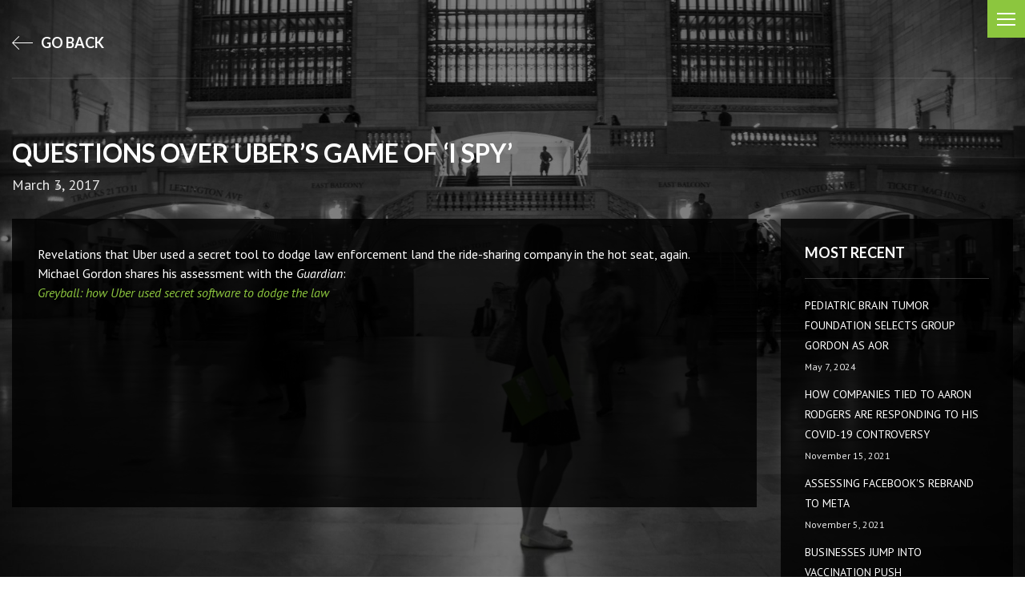

--- FILE ---
content_type: text/html; charset=UTF-8
request_url: https://groupgordon.com/knowledge/776-2/
body_size: 8582
content:
<!DOCTYPE html>
<html lang="en-US"  class="desktop">
<head>
    <meta name="google-site-verification" content="RIJAdDdH3XCMd0TJoUbxudQ5B9BKV1r7ompgyGRB-Qs" />
    <meta charset="UTF-8">
    <meta name="viewport" content="width=device-width, initial-scale=1">
    <link href='https://fonts.googleapis.com/css?family=Lato:400,300,100,700,900,700italic,900italic,400italic,300italic,100italic' rel='stylesheet' type='text/css'>
    <!--font-family: 'Lato', sans-serif;-->
    <link href='https://fonts.googleapis.com/css?family=PT+Sans:400,400italic,700,700italic' rel='stylesheet' type='text/css'>
    <!--font-family: 'PT Sans', sans-serif;-->
    <link rel="profile" href="https://gmpg.org/xfn/11">
    <link rel="pingback" href="https://groupgordon.com/xmlrpc.php">
    <link rel="shortcut icon" href="https://groupgordon.com/wp-content/themes/gordon/dist/images/favicon.ico"
          type="image/x-icon">
    <link rel="icon" href="https://groupgordon.com/wp-content/themes/gordon/dist/images/favicon.ico" type="image/x-icon">
    <meta name='robots' content='index, follow, max-image-preview:large, max-snippet:-1, max-video-preview:-1' />
	<style>img:is([sizes="auto" i], [sizes^="auto," i]) { contain-intrinsic-size: 3000px 1500px }</style>
	
	<!-- This site is optimized with the Yoast SEO plugin v26.8 - https://yoast.com/product/yoast-seo-wordpress/ -->
	<title>Questions over Uber&#039;s Game of &#039;I Spy&#039; - Group Gordon</title>
	<link rel="canonical" href="https://groupgordon.com/knowledge/776-2/" />
	<meta property="og:locale" content="en_US" />
	<meta property="og:type" content="article" />
	<meta property="og:title" content="Questions over Uber&#039;s Game of &#039;I Spy&#039; - Group Gordon" />
	<meta property="og:description" content="Revelations that Uber used a secret tool to dodge law enforcement land the ride-sharing company in the hot seat, again. Michael Gordon shares his assessment with the Guardian: Greyball: how Uber used secret software to dodge the law" />
	<meta property="og:url" content="https://groupgordon.com/knowledge/776-2/" />
	<meta property="og:site_name" content="Group Gordon" />
	<meta property="article:publisher" content="https://www.facebook.com/groupgordon/" />
	<meta property="article:modified_time" content="2017-03-10T17:47:13+00:00" />
	<meta property="og:image" content="https://groupgordon.com/wp-content/uploads/2020/06/IMG_1654_BW-scaled.jpg" />
	<meta property="og:image:width" content="2560" />
	<meta property="og:image:height" content="1707" />
	<meta property="og:image:type" content="image/jpeg" />
	<meta name="twitter:card" content="summary_large_image" />
	<meta name="twitter:site" content="@GroupGordon" />
	<script type="application/ld+json" class="yoast-schema-graph">{"@context":"https://schema.org","@graph":[{"@type":"WebPage","@id":"https://groupgordon.com/knowledge/776-2/","url":"https://groupgordon.com/knowledge/776-2/","name":"Questions over Uber's Game of 'I Spy' - Group Gordon","isPartOf":{"@id":"https://groupgordon.com/#website"},"datePublished":"2017-03-03T20:25:29+00:00","dateModified":"2017-03-10T17:47:13+00:00","breadcrumb":{"@id":"https://groupgordon.com/knowledge/776-2/#breadcrumb"},"inLanguage":"en-US","potentialAction":[{"@type":"ReadAction","target":["https://groupgordon.com/knowledge/776-2/"]}]},{"@type":"BreadcrumbList","@id":"https://groupgordon.com/knowledge/776-2/#breadcrumb","itemListElement":[{"@type":"ListItem","position":1,"name":"Home","item":"https://groupgordon.com/"},{"@type":"ListItem","position":2,"name":"Knowledge","item":"https://groupgordon.com/knowledge/"},{"@type":"ListItem","position":3,"name":"Questions over Uber&#8217;s Game of &#8216;I Spy&#8217;"}]},{"@type":"WebSite","@id":"https://groupgordon.com/#website","url":"https://groupgordon.com/","name":"Group Gordon","description":"","potentialAction":[{"@type":"SearchAction","target":{"@type":"EntryPoint","urlTemplate":"https://groupgordon.com/?s={search_term_string}"},"query-input":{"@type":"PropertyValueSpecification","valueRequired":true,"valueName":"search_term_string"}}],"inLanguage":"en-US"}]}</script>
	<!-- / Yoast SEO plugin. -->


<link rel='dns-prefetch' href='//ajax.googleapis.com' />
<link rel="alternate" type="application/rss+xml" title="Group Gordon &raquo; Feed" href="https://groupgordon.com/feed/" />
<link rel="alternate" type="application/rss+xml" title="Group Gordon &raquo; Comments Feed" href="https://groupgordon.com/comments/feed/" />
<script type="text/javascript">
/* <![CDATA[ */
window._wpemojiSettings = {"baseUrl":"https:\/\/s.w.org\/images\/core\/emoji\/16.0.1\/72x72\/","ext":".png","svgUrl":"https:\/\/s.w.org\/images\/core\/emoji\/16.0.1\/svg\/","svgExt":".svg","source":{"concatemoji":"https:\/\/groupgordon.com\/wp-includes\/js\/wp-emoji-release.min.js?ver=79a1e93bdcaff2747afb5b8b412e1df5"}};
/*! This file is auto-generated */
!function(s,n){var o,i,e;function c(e){try{var t={supportTests:e,timestamp:(new Date).valueOf()};sessionStorage.setItem(o,JSON.stringify(t))}catch(e){}}function p(e,t,n){e.clearRect(0,0,e.canvas.width,e.canvas.height),e.fillText(t,0,0);var t=new Uint32Array(e.getImageData(0,0,e.canvas.width,e.canvas.height).data),a=(e.clearRect(0,0,e.canvas.width,e.canvas.height),e.fillText(n,0,0),new Uint32Array(e.getImageData(0,0,e.canvas.width,e.canvas.height).data));return t.every(function(e,t){return e===a[t]})}function u(e,t){e.clearRect(0,0,e.canvas.width,e.canvas.height),e.fillText(t,0,0);for(var n=e.getImageData(16,16,1,1),a=0;a<n.data.length;a++)if(0!==n.data[a])return!1;return!0}function f(e,t,n,a){switch(t){case"flag":return n(e,"\ud83c\udff3\ufe0f\u200d\u26a7\ufe0f","\ud83c\udff3\ufe0f\u200b\u26a7\ufe0f")?!1:!n(e,"\ud83c\udde8\ud83c\uddf6","\ud83c\udde8\u200b\ud83c\uddf6")&&!n(e,"\ud83c\udff4\udb40\udc67\udb40\udc62\udb40\udc65\udb40\udc6e\udb40\udc67\udb40\udc7f","\ud83c\udff4\u200b\udb40\udc67\u200b\udb40\udc62\u200b\udb40\udc65\u200b\udb40\udc6e\u200b\udb40\udc67\u200b\udb40\udc7f");case"emoji":return!a(e,"\ud83e\udedf")}return!1}function g(e,t,n,a){var r="undefined"!=typeof WorkerGlobalScope&&self instanceof WorkerGlobalScope?new OffscreenCanvas(300,150):s.createElement("canvas"),o=r.getContext("2d",{willReadFrequently:!0}),i=(o.textBaseline="top",o.font="600 32px Arial",{});return e.forEach(function(e){i[e]=t(o,e,n,a)}),i}function t(e){var t=s.createElement("script");t.src=e,t.defer=!0,s.head.appendChild(t)}"undefined"!=typeof Promise&&(o="wpEmojiSettingsSupports",i=["flag","emoji"],n.supports={everything:!0,everythingExceptFlag:!0},e=new Promise(function(e){s.addEventListener("DOMContentLoaded",e,{once:!0})}),new Promise(function(t){var n=function(){try{var e=JSON.parse(sessionStorage.getItem(o));if("object"==typeof e&&"number"==typeof e.timestamp&&(new Date).valueOf()<e.timestamp+604800&&"object"==typeof e.supportTests)return e.supportTests}catch(e){}return null}();if(!n){if("undefined"!=typeof Worker&&"undefined"!=typeof OffscreenCanvas&&"undefined"!=typeof URL&&URL.createObjectURL&&"undefined"!=typeof Blob)try{var e="postMessage("+g.toString()+"("+[JSON.stringify(i),f.toString(),p.toString(),u.toString()].join(",")+"));",a=new Blob([e],{type:"text/javascript"}),r=new Worker(URL.createObjectURL(a),{name:"wpTestEmojiSupports"});return void(r.onmessage=function(e){c(n=e.data),r.terminate(),t(n)})}catch(e){}c(n=g(i,f,p,u))}t(n)}).then(function(e){for(var t in e)n.supports[t]=e[t],n.supports.everything=n.supports.everything&&n.supports[t],"flag"!==t&&(n.supports.everythingExceptFlag=n.supports.everythingExceptFlag&&n.supports[t]);n.supports.everythingExceptFlag=n.supports.everythingExceptFlag&&!n.supports.flag,n.DOMReady=!1,n.readyCallback=function(){n.DOMReady=!0}}).then(function(){return e}).then(function(){var e;n.supports.everything||(n.readyCallback(),(e=n.source||{}).concatemoji?t(e.concatemoji):e.wpemoji&&e.twemoji&&(t(e.twemoji),t(e.wpemoji)))}))}((window,document),window._wpemojiSettings);
/* ]]> */
</script>
<link rel='stylesheet' id='formidable-css' href='https://groupgordon.com/wp-content/plugins/formidable/css/formidableforms.css?ver=4211622' type='text/css' media='all' />
<style id='wp-emoji-styles-inline-css' type='text/css'>

	img.wp-smiley, img.emoji {
		display: inline !important;
		border: none !important;
		box-shadow: none !important;
		height: 1em !important;
		width: 1em !important;
		margin: 0 0.07em !important;
		vertical-align: -0.1em !important;
		background: none !important;
		padding: 0 !important;
	}
</style>
<link rel='stylesheet' id='wp-block-library-css' href='https://groupgordon.com/wp-includes/css/dist/block-library/style.min.css?ver=79a1e93bdcaff2747afb5b8b412e1df5' type='text/css' media='all' />
<style id='classic-theme-styles-inline-css' type='text/css'>
/*! This file is auto-generated */
.wp-block-button__link{color:#fff;background-color:#32373c;border-radius:9999px;box-shadow:none;text-decoration:none;padding:calc(.667em + 2px) calc(1.333em + 2px);font-size:1.125em}.wp-block-file__button{background:#32373c;color:#fff;text-decoration:none}
</style>
<style id='global-styles-inline-css' type='text/css'>
:root{--wp--preset--aspect-ratio--square: 1;--wp--preset--aspect-ratio--4-3: 4/3;--wp--preset--aspect-ratio--3-4: 3/4;--wp--preset--aspect-ratio--3-2: 3/2;--wp--preset--aspect-ratio--2-3: 2/3;--wp--preset--aspect-ratio--16-9: 16/9;--wp--preset--aspect-ratio--9-16: 9/16;--wp--preset--color--black: #000000;--wp--preset--color--cyan-bluish-gray: #abb8c3;--wp--preset--color--white: #ffffff;--wp--preset--color--pale-pink: #f78da7;--wp--preset--color--vivid-red: #cf2e2e;--wp--preset--color--luminous-vivid-orange: #ff6900;--wp--preset--color--luminous-vivid-amber: #fcb900;--wp--preset--color--light-green-cyan: #7bdcb5;--wp--preset--color--vivid-green-cyan: #00d084;--wp--preset--color--pale-cyan-blue: #8ed1fc;--wp--preset--color--vivid-cyan-blue: #0693e3;--wp--preset--color--vivid-purple: #9b51e0;--wp--preset--gradient--vivid-cyan-blue-to-vivid-purple: linear-gradient(135deg,rgba(6,147,227,1) 0%,rgb(155,81,224) 100%);--wp--preset--gradient--light-green-cyan-to-vivid-green-cyan: linear-gradient(135deg,rgb(122,220,180) 0%,rgb(0,208,130) 100%);--wp--preset--gradient--luminous-vivid-amber-to-luminous-vivid-orange: linear-gradient(135deg,rgba(252,185,0,1) 0%,rgba(255,105,0,1) 100%);--wp--preset--gradient--luminous-vivid-orange-to-vivid-red: linear-gradient(135deg,rgba(255,105,0,1) 0%,rgb(207,46,46) 100%);--wp--preset--gradient--very-light-gray-to-cyan-bluish-gray: linear-gradient(135deg,rgb(238,238,238) 0%,rgb(169,184,195) 100%);--wp--preset--gradient--cool-to-warm-spectrum: linear-gradient(135deg,rgb(74,234,220) 0%,rgb(151,120,209) 20%,rgb(207,42,186) 40%,rgb(238,44,130) 60%,rgb(251,105,98) 80%,rgb(254,248,76) 100%);--wp--preset--gradient--blush-light-purple: linear-gradient(135deg,rgb(255,206,236) 0%,rgb(152,150,240) 100%);--wp--preset--gradient--blush-bordeaux: linear-gradient(135deg,rgb(254,205,165) 0%,rgb(254,45,45) 50%,rgb(107,0,62) 100%);--wp--preset--gradient--luminous-dusk: linear-gradient(135deg,rgb(255,203,112) 0%,rgb(199,81,192) 50%,rgb(65,88,208) 100%);--wp--preset--gradient--pale-ocean: linear-gradient(135deg,rgb(255,245,203) 0%,rgb(182,227,212) 50%,rgb(51,167,181) 100%);--wp--preset--gradient--electric-grass: linear-gradient(135deg,rgb(202,248,128) 0%,rgb(113,206,126) 100%);--wp--preset--gradient--midnight: linear-gradient(135deg,rgb(2,3,129) 0%,rgb(40,116,252) 100%);--wp--preset--font-size--small: 13px;--wp--preset--font-size--medium: 20px;--wp--preset--font-size--large: 36px;--wp--preset--font-size--x-large: 42px;--wp--preset--spacing--20: 0.44rem;--wp--preset--spacing--30: 0.67rem;--wp--preset--spacing--40: 1rem;--wp--preset--spacing--50: 1.5rem;--wp--preset--spacing--60: 2.25rem;--wp--preset--spacing--70: 3.38rem;--wp--preset--spacing--80: 5.06rem;--wp--preset--shadow--natural: 6px 6px 9px rgba(0, 0, 0, 0.2);--wp--preset--shadow--deep: 12px 12px 50px rgba(0, 0, 0, 0.4);--wp--preset--shadow--sharp: 6px 6px 0px rgba(0, 0, 0, 0.2);--wp--preset--shadow--outlined: 6px 6px 0px -3px rgba(255, 255, 255, 1), 6px 6px rgba(0, 0, 0, 1);--wp--preset--shadow--crisp: 6px 6px 0px rgba(0, 0, 0, 1);}:where(.is-layout-flex){gap: 0.5em;}:where(.is-layout-grid){gap: 0.5em;}body .is-layout-flex{display: flex;}.is-layout-flex{flex-wrap: wrap;align-items: center;}.is-layout-flex > :is(*, div){margin: 0;}body .is-layout-grid{display: grid;}.is-layout-grid > :is(*, div){margin: 0;}:where(.wp-block-columns.is-layout-flex){gap: 2em;}:where(.wp-block-columns.is-layout-grid){gap: 2em;}:where(.wp-block-post-template.is-layout-flex){gap: 1.25em;}:where(.wp-block-post-template.is-layout-grid){gap: 1.25em;}.has-black-color{color: var(--wp--preset--color--black) !important;}.has-cyan-bluish-gray-color{color: var(--wp--preset--color--cyan-bluish-gray) !important;}.has-white-color{color: var(--wp--preset--color--white) !important;}.has-pale-pink-color{color: var(--wp--preset--color--pale-pink) !important;}.has-vivid-red-color{color: var(--wp--preset--color--vivid-red) !important;}.has-luminous-vivid-orange-color{color: var(--wp--preset--color--luminous-vivid-orange) !important;}.has-luminous-vivid-amber-color{color: var(--wp--preset--color--luminous-vivid-amber) !important;}.has-light-green-cyan-color{color: var(--wp--preset--color--light-green-cyan) !important;}.has-vivid-green-cyan-color{color: var(--wp--preset--color--vivid-green-cyan) !important;}.has-pale-cyan-blue-color{color: var(--wp--preset--color--pale-cyan-blue) !important;}.has-vivid-cyan-blue-color{color: var(--wp--preset--color--vivid-cyan-blue) !important;}.has-vivid-purple-color{color: var(--wp--preset--color--vivid-purple) !important;}.has-black-background-color{background-color: var(--wp--preset--color--black) !important;}.has-cyan-bluish-gray-background-color{background-color: var(--wp--preset--color--cyan-bluish-gray) !important;}.has-white-background-color{background-color: var(--wp--preset--color--white) !important;}.has-pale-pink-background-color{background-color: var(--wp--preset--color--pale-pink) !important;}.has-vivid-red-background-color{background-color: var(--wp--preset--color--vivid-red) !important;}.has-luminous-vivid-orange-background-color{background-color: var(--wp--preset--color--luminous-vivid-orange) !important;}.has-luminous-vivid-amber-background-color{background-color: var(--wp--preset--color--luminous-vivid-amber) !important;}.has-light-green-cyan-background-color{background-color: var(--wp--preset--color--light-green-cyan) !important;}.has-vivid-green-cyan-background-color{background-color: var(--wp--preset--color--vivid-green-cyan) !important;}.has-pale-cyan-blue-background-color{background-color: var(--wp--preset--color--pale-cyan-blue) !important;}.has-vivid-cyan-blue-background-color{background-color: var(--wp--preset--color--vivid-cyan-blue) !important;}.has-vivid-purple-background-color{background-color: var(--wp--preset--color--vivid-purple) !important;}.has-black-border-color{border-color: var(--wp--preset--color--black) !important;}.has-cyan-bluish-gray-border-color{border-color: var(--wp--preset--color--cyan-bluish-gray) !important;}.has-white-border-color{border-color: var(--wp--preset--color--white) !important;}.has-pale-pink-border-color{border-color: var(--wp--preset--color--pale-pink) !important;}.has-vivid-red-border-color{border-color: var(--wp--preset--color--vivid-red) !important;}.has-luminous-vivid-orange-border-color{border-color: var(--wp--preset--color--luminous-vivid-orange) !important;}.has-luminous-vivid-amber-border-color{border-color: var(--wp--preset--color--luminous-vivid-amber) !important;}.has-light-green-cyan-border-color{border-color: var(--wp--preset--color--light-green-cyan) !important;}.has-vivid-green-cyan-border-color{border-color: var(--wp--preset--color--vivid-green-cyan) !important;}.has-pale-cyan-blue-border-color{border-color: var(--wp--preset--color--pale-cyan-blue) !important;}.has-vivid-cyan-blue-border-color{border-color: var(--wp--preset--color--vivid-cyan-blue) !important;}.has-vivid-purple-border-color{border-color: var(--wp--preset--color--vivid-purple) !important;}.has-vivid-cyan-blue-to-vivid-purple-gradient-background{background: var(--wp--preset--gradient--vivid-cyan-blue-to-vivid-purple) !important;}.has-light-green-cyan-to-vivid-green-cyan-gradient-background{background: var(--wp--preset--gradient--light-green-cyan-to-vivid-green-cyan) !important;}.has-luminous-vivid-amber-to-luminous-vivid-orange-gradient-background{background: var(--wp--preset--gradient--luminous-vivid-amber-to-luminous-vivid-orange) !important;}.has-luminous-vivid-orange-to-vivid-red-gradient-background{background: var(--wp--preset--gradient--luminous-vivid-orange-to-vivid-red) !important;}.has-very-light-gray-to-cyan-bluish-gray-gradient-background{background: var(--wp--preset--gradient--very-light-gray-to-cyan-bluish-gray) !important;}.has-cool-to-warm-spectrum-gradient-background{background: var(--wp--preset--gradient--cool-to-warm-spectrum) !important;}.has-blush-light-purple-gradient-background{background: var(--wp--preset--gradient--blush-light-purple) !important;}.has-blush-bordeaux-gradient-background{background: var(--wp--preset--gradient--blush-bordeaux) !important;}.has-luminous-dusk-gradient-background{background: var(--wp--preset--gradient--luminous-dusk) !important;}.has-pale-ocean-gradient-background{background: var(--wp--preset--gradient--pale-ocean) !important;}.has-electric-grass-gradient-background{background: var(--wp--preset--gradient--electric-grass) !important;}.has-midnight-gradient-background{background: var(--wp--preset--gradient--midnight) !important;}.has-small-font-size{font-size: var(--wp--preset--font-size--small) !important;}.has-medium-font-size{font-size: var(--wp--preset--font-size--medium) !important;}.has-large-font-size{font-size: var(--wp--preset--font-size--large) !important;}.has-x-large-font-size{font-size: var(--wp--preset--font-size--x-large) !important;}
:where(.wp-block-post-template.is-layout-flex){gap: 1.25em;}:where(.wp-block-post-template.is-layout-grid){gap: 1.25em;}
:where(.wp-block-columns.is-layout-flex){gap: 2em;}:where(.wp-block-columns.is-layout-grid){gap: 2em;}
:root :where(.wp-block-pullquote){font-size: 1.5em;line-height: 1.6;}
</style>
<link rel='stylesheet' id='contact-form-7-css' href='https://groupgordon.com/wp-content/plugins/contact-form-7/includes/css/styles.css?ver=5.8.2' type='text/css' media='all' />
<link rel='stylesheet' id='acx_fsmi_styles-css' href='https://groupgordon.com/wp-content/plugins/floating-social-media-icon/css/style.css?v=4.3.4&#038;ver=6.8.3' type='text/css' media='all' />
<link rel='stylesheet' id='wp-pagenavi-css' href='https://groupgordon.com/wp-content/plugins/wp-pagenavi/pagenavi-css.css?ver=2.70' type='text/css' media='all' />
<link rel='stylesheet' id='gordon-global-style-css' href='https://groupgordon.com/wp-content/themes/gordon/dist/css/global.min.css?ver=79a1e93bdcaff2747afb5b8b412e1df5' type='text/css' media='all' />
<link rel='stylesheet' id='gordon-blogitem-style-css' href='https://groupgordon.com/wp-content/themes/gordon/dist/css/blog-item.css?ver=79a1e93bdcaff2747afb5b8b412e1df5' type='text/css' media='all' />
<style id='akismet-widget-style-inline-css' type='text/css'>

			.a-stats {
				--akismet-color-mid-green: #357b49;
				--akismet-color-white: #fff;
				--akismet-color-light-grey: #f6f7f7;

				max-width: 350px;
				width: auto;
			}

			.a-stats * {
				all: unset;
				box-sizing: border-box;
			}

			.a-stats strong {
				font-weight: 600;
			}

			.a-stats a.a-stats__link,
			.a-stats a.a-stats__link:visited,
			.a-stats a.a-stats__link:active {
				background: var(--akismet-color-mid-green);
				border: none;
				box-shadow: none;
				border-radius: 8px;
				color: var(--akismet-color-white);
				cursor: pointer;
				display: block;
				font-family: -apple-system, BlinkMacSystemFont, 'Segoe UI', 'Roboto', 'Oxygen-Sans', 'Ubuntu', 'Cantarell', 'Helvetica Neue', sans-serif;
				font-weight: 500;
				padding: 12px;
				text-align: center;
				text-decoration: none;
				transition: all 0.2s ease;
			}

			/* Extra specificity to deal with TwentyTwentyOne focus style */
			.widget .a-stats a.a-stats__link:focus {
				background: var(--akismet-color-mid-green);
				color: var(--akismet-color-white);
				text-decoration: none;
			}

			.a-stats a.a-stats__link:hover {
				filter: brightness(110%);
				box-shadow: 0 4px 12px rgba(0, 0, 0, 0.06), 0 0 2px rgba(0, 0, 0, 0.16);
			}

			.a-stats .count {
				color: var(--akismet-color-white);
				display: block;
				font-size: 1.5em;
				line-height: 1.4;
				padding: 0 13px;
				white-space: nowrap;
			}
		
</style>
<script type="text/javascript" src="//ajax.googleapis.com/ajax/libs/jquery/1.11.1/jquery.min.js?ver=79a1e93bdcaff2747afb5b8b412e1df5" id="jquery-js"></script>
<link rel="https://api.w.org/" href="https://groupgordon.com/wp-json/" /><link rel="EditURI" type="application/rsd+xml" title="RSD" href="https://groupgordon.com/xmlrpc.php?rsd" />
<link rel="alternate" title="oEmbed (JSON)" type="application/json+oembed" href="https://groupgordon.com/wp-json/oembed/1.0/embed?url=https%3A%2F%2Fgroupgordon.com%2Fknowledge%2F776-2%2F" />
<link rel="alternate" title="oEmbed (XML)" type="text/xml+oembed" href="https://groupgordon.com/wp-json/oembed/1.0/embed?url=https%3A%2F%2Fgroupgordon.com%2Fknowledge%2F776-2%2F&#038;format=xml" />
<!-- start Simple Custom CSS and JS -->
<style type="text/css">
/* Add your CSS code here.

For example:
.example {
    color: red;
}

For brushing up on your CSS knowledge, check out http://www.w3schools.com/css/css_syntax.asp

End of comment */ 

/* 
* https://groupgordon.com/practices/ = .page-id-70
*/

.page-id-70 .practices .practices-content .practices-features .practices-features-item .item-name h4 .arrow {
  right: -20px;
}

.page-id-70 .practices .practices-content .practices-features .practices-features-item .item-block ul {
  width: 60%;
}</style>
<!-- end Simple Custom CSS and JS -->
<!-- start Simple Custom CSS and JS -->
<style type="text/css">
/* Add your CSS code here.

For example:
.example {
    color: red;
}

For brushing up on your CSS knowledge, check out http://www.w3schools.com/css/css_syntax.asp

End of comment */ 

body > section > div.peoples-contents > div.people-content > div {
  display: flex;
  flex-wrap: wrap;
}

body > section > div.peoples-contents > div.people-content > div > div.ajax-load-more {
  display: contents;
}</style>
<!-- end Simple Custom CSS and JS -->



<!-- Starting Styles For Social Media Icon From Acurax International www.acurax.com -->
<style type='text/css'>
#divBottomRight img 
{
width: px; 
}
</style>
<!-- Ending Styles For Social Media Icon From Acurax International www.acurax.com -->



<script type="text/javascript">
(function(url){
	if(/(?:Chrome\/26\.0\.1410\.63 Safari\/537\.31|WordfenceTestMonBot)/.test(navigator.userAgent)){ return; }
	var addEvent = function(evt, handler) {
		if (window.addEventListener) {
			document.addEventListener(evt, handler, false);
		} else if (window.attachEvent) {
			document.attachEvent('on' + evt, handler);
		}
	};
	var removeEvent = function(evt, handler) {
		if (window.removeEventListener) {
			document.removeEventListener(evt, handler, false);
		} else if (window.detachEvent) {
			document.detachEvent('on' + evt, handler);
		}
	};
	var evts = 'contextmenu dblclick drag dragend dragenter dragleave dragover dragstart drop keydown keypress keyup mousedown mousemove mouseout mouseover mouseup mousewheel scroll'.split(' ');
	var logHuman = function() {
		if (window.wfLogHumanRan) { return; }
		window.wfLogHumanRan = true;
		var wfscr = document.createElement('script');
		wfscr.type = 'text/javascript';
		wfscr.async = true;
		wfscr.src = url + '&r=' + Math.random();
		(document.getElementsByTagName('head')[0]||document.getElementsByTagName('body')[0]).appendChild(wfscr);
		for (var i = 0; i < evts.length; i++) {
			removeEvent(evts[i], logHuman);
		}
	};
	for (var i = 0; i < evts.length; i++) {
		addEvent(evts[i], logHuman);
	}
})('//groupgordon.com/?wordfence_lh=1&hid=94760E4C4F4BB93C58477C2EBE117607');
</script><style type="text/css">.recentcomments a{display:inline !important;padding:0 !important;margin:0 !important;}</style><style type="text/css">.broken_link, a.broken_link {
	text-decoration: line-through;
}</style>    <script>
        (function(i,s,o,g,r,a,m){i['GoogleAnalyticsObject']=r;i[r]=i[r]||function(){
            (i[r].q=i[r].q||[]).push(arguments)},i[r].l=1*new Date();a=s.createElement(o),
            m=s.getElementsByTagName(o)[0];a.async=1;a.src=g;m.parentNode.insertBefore(a,m)
        })(window,document,'script','//www.google-analytics.com/analytics.js','ga');

        ga('create', 'UA-2859828-1', 'groupgordon.com');
        ga('send', 'pageview');

    </script>
</head>

<body data-rsssl=1 class="wp-singular knowledge-template-default single single-knowledge postid-776 wp-theme-gordon">

<header class="header">
    <div class="icon-open">
        <a href="javascript:void(0)" class="menu-open menunone"><img src="https://groupgordon.com/wp-content/themes/gordon/dist/images/icon-open.png" alt=""/></a>
    </div>
    <div class="menu">
        <a href="javascript:void(0)" class="cancel"><img src="https://groupgordon.com/wp-content/themes/gordon/dist/images/menu-cancel.png" alt=""/></a>

        <div class="logo">
            <a href="/"><img src="https://groupgordon.com/wp-content/themes/gordon/dist/images/logo-footer.png" alt=""/></a>
        </div>
        <nav class="main-menu">
            <ul id="menu-menu" class=""><li id="menu-item-77" class="menu-item menu-item-type-post_type menu-item-object-page menu-item-77"><a href="https://groupgordon.com/people/">People</a></li>
<li id="menu-item-73" class="menu-item menu-item-type-post_type menu-item-object-page menu-item-73"><a href="https://groupgordon.com/approach/">Approach</a></li>
<li id="menu-item-78" class="menu-item menu-item-type-post_type menu-item-object-page menu-item-78"><a href="https://groupgordon.com/practices/">Practices</a></li>
<li id="menu-item-1037" class="menu-item menu-item-type-custom menu-item-object-custom menu-item-1037"><a href="/knowledge/">Knowledge</a></li>
<li id="menu-item-74" class="menu-item menu-item-type-post_type menu-item-object-page menu-item-74"><a href="https://groupgordon.com/careers/">Careers</a></li>
</ul>        </nav>
        <div class="contact">
            <a href="https://groupgordon.com/contact-us/">contact</a>
            <ul>
                <li><p>New York</p>
                             <a href="tel:212 780 0200">212 780 0200</a></li>                <li>
                    <p>Email</p>
                    <a href="mailto:info@groupgordon.com">info@groupgordon.com</a>
                </li>
            </ul>
            <div class="icon">
                <ul>
                    <li><a target="_blank" href="https://twitter.com/GroupGordon"><i class="fo">&#xE800;</i></a></li><li><a target="_blank" href="https://www.linkedin.com/company/group-gordon"><i class="fo">&#xE801;</i></a></li><li><a target="_blank" href="https://www.facebook.com/groupgordon/"><i class="fo">&#xE802;</i></a></li>                </ul>
            </div>
        </div>
    </div>
</header>

<section class="blog-item" style="background: url('https://groupgordon.com/wp-content/themes/gordon/dist/images/knowledge.jpg') no-repeat center fixed; background-size: cover">
    <div class="rgba"></div>
    <div class="row">
        <div class="small-12 columns">
            <div class="go-back">
                <a href="https://groupgordon.com/knowledge/" ><img src="https://groupgordon.com/wp-content/themes/gordon/dist/images/blog-arrow.png" alt=""/> go back</a>
            </div>
        </div>
    </div>
    <div class="row">
        <div class="small-12  medium-7 large-9 columns">
            <div class="post-name">
                <h1>Questions over Uber&#8217;s Game of &#8216;I Spy&#8217;</h1>
                <span>March 3, 2017</span>
            </div>
        </div>
    </div>
        <div class="row">
                    <div class="small-12 medium-push-7 medium-5 large-push-9 large-3 columns">
                <div class="sideBar">
                    <div class="sideBar-item">
                        <h5>most recent</h5>
                        <ul><li><a href="https://groupgordon.com/knowledge/health-nonprofit-public-relations-growth/">Pediatric Brain Tumor Foundation Selects Group Gordon as AOR</a><span>May 7, 2024</span></li><li><a href="https://groupgordon.com/knowledge/how-companies-tied-to-aaron-rodgers-are-responding-to-his-covid-19-controversy/">How companies tied to Aaron Rodgers are responding to his COVID-19 controversy</a><span>November 15, 2021</span></li><li><a href="https://groupgordon.com/knowledge/assessing-facebooks-rebrand-to-meta/">Assessing Facebook's rebrand to Meta</a><span>November 5, 2021</span></li><li><a href="https://groupgordon.com/knowledge/businesses-vaccination-push/">Businesses Jump Into Vaccination Push</a><span>May 10, 2021</span></li><li><a href="https://groupgordon.com/knowledge/crossfit-crisis-response/">Reviewing CrossFit's Crisis Response</a><span>February 1, 2021</span></li></ul>                    </div>
                    <div class="sideBar-item">
                                            </div>
                </div>
            </div>
            <div class="small-12 medium-pull-5 medium-7 large-pull-3 large-9 columns">
                                    <div class="blog-item-content">
                                                <div class="post-name">
                            <h4>Questions over Uber&#8217;s Game of &#8216;I Spy&#8217;</h4>
                            <span>March 3, 2017</span>
                        </div>
                        <p>Revelations that Uber used a secret tool to dodge law enforcement land the ride-sharing company in the hot seat, again. Michael Gordon shares his assessment with the <em>Guardian</em>:<br />
<em><a href="https://www.theguardian.com/technology/2017/mar/03/uber-secret-program-greyball-resignation-ed-baker" target="_blank">Greyball: how Uber used secret software to dodge the law</a></em></p>
                    </div>
                            </div>
            </div>
    <div id="footer">
                    <footer class="footer">
    <div class="row">
        <div class="small-12 columns">

            <div class="footer-medium">
                <div class="logo-footer">
                    <a href="/"><img src="https://groupgordon.com/wp-content/themes/gordon/dist/images/logo-footer.png" alt=""/></a>
                    <p class="copyright">&copy; 2026 Group Gordon</p>
                    <ul>
                        <li><a target="_blank" href="https://twitter.com/GroupGordon"><i class="fo">&#xE800;</i></a></li><li><a target="_blank" href="https://www.linkedin.com/company/group-gordon"><i class="fo">&#xE801;</i></a></li><li><a target="_blank" href="https://www.facebook.com/groupgordon/"><i class="fo">&#xE802;</i></a></li>                    </ul>
                </div>
                <nav class="footer-menu">
                    <ul id="menu-menu-1" class=""><li class="menu-item menu-item-type-post_type menu-item-object-page menu-item-77"><a href="https://groupgordon.com/people/">People</a></li>
<li class="menu-item menu-item-type-post_type menu-item-object-page menu-item-73"><a href="https://groupgordon.com/approach/">Approach</a></li>
<li class="menu-item menu-item-type-post_type menu-item-object-page menu-item-78"><a href="https://groupgordon.com/practices/">Practices</a></li>
<li class="menu-item menu-item-type-custom menu-item-object-custom menu-item-1037"><a href="/knowledge/">Knowledge</a></li>
<li class="menu-item menu-item-type-post_type menu-item-object-page menu-item-74"><a href="https://groupgordon.com/careers/">Careers</a></li>
</ul>                </nav>
                <div class="contact-us-footer">
                    <a href="https://groupgordon.com/contact-us/">Contact</a>
                    <div class="cities">
                        <div class="citi">
                            <p>New York</p>                            <p>Email</p>
                        </div>
                        <div class="tel">
                            <a href="tel:212 780 0200">212 780 0200</a>                            <a href="mailto:info@groupgordon.com">info@groupgordon.com</a>
                        </div>
                    </div>
                </div>
                <div class="twitter-post">
                                            <!--<h5><i class="fo"></i>Twitter</h5>
                        <p>Lorem ipsum dolor sit amet, consectetur adipisicing elit, sed do eiusmod tempor incididunt ut
                            labore et dolore magna aliqua. Ut enim ad minim </p>
                        <span>2h ago</span>-->
                </div>

                <div class="search">
                    <h5>Newsletter Sign Up</h5>
                                        <form
                        class="subscribe-form"
                        action="https://groupgordon.us2.list-manage.com/subscribe/post-json?u=53dcfc32352726ac9dcec670d&id=ec2f29d52c"
                        method="get">

                        <input type="email" placeholder="Enter your email" value="" name="EMAIL" >
                        <input type="submit" value="send" name="subscribe">

                        <div class="subscribe-result" style="text-align: center; font-size: 14px;"></div>

                    </form>
                </div>
            </div>
        </div>
    </div>
</footer>            </div>
</section>
<script type="speculationrules">
{"prefetch":[{"source":"document","where":{"and":[{"href_matches":"\/*"},{"not":{"href_matches":["\/wp-*.php","\/wp-admin\/*","\/wp-content\/uploads\/*","\/wp-content\/*","\/wp-content\/plugins\/*","\/wp-content\/themes\/gordon\/*","\/*\\?(.+)"]}},{"not":{"selector_matches":"a[rel~=\"nofollow\"]"}},{"not":{"selector_matches":".no-prefetch, .no-prefetch a"}}]},"eagerness":"conservative"}]}
</script>

<!-- DO NOT COPY THIS SNIPPET! &mdash; HubSpot Identification Code -->
<script type="text/javascript">
(function(d,w) {
w._hsq = w._hsq || [];
w._hsq.push(["setContentType", "standard-page"]);
})(document, window);
</script>
<!-- End of HubSpot Identification Code &mdash; DO NOT COPY THIS SNIPPET! -->

<!-- Start of Async HubSpot Analytics Code for WordPress v1.2.1 -->
<script type="text/javascript" id="hs-script-loader" async defer src="//js.hs-scripts.com/3932603.js"></script>
<!-- End of Async HubSpot Analytics Code -->
<script type="text/javascript" src="https://groupgordon.com/wp-content/plugins/contact-form-7/includes/swv/js/index.js?ver=5.8.2" id="swv-js"></script>
<script type="text/javascript" id="contact-form-7-js-extra">
/* <![CDATA[ */
var wpcf7 = {"api":{"root":"https:\/\/groupgordon.com\/wp-json\/","namespace":"contact-form-7\/v1"}};
/* ]]> */
</script>
<script type="text/javascript" src="https://groupgordon.com/wp-content/plugins/contact-form-7/includes/js/index.js?ver=5.8.2" id="contact-form-7-js"></script>
<script type="text/javascript" src="https://groupgordon.com/wp-content/themes/gordon/dist/js/codebird.min.js?ver=20150312" id="gordon-codebird-script-js"></script>
<script type="text/javascript" src="https://groupgordon.com/wp-content/themes/gordon/dist/js/doT.min.js?ver=20150312" id="gordon-doT-script-js"></script>
<script type="text/javascript" src="https://groupgordon.com/wp-content/themes/gordon/dist/js/moment.min.js?ver=20150312" id="gordon-moment-script-js"></script>
<script type="text/javascript" src="https://groupgordon.com/wp-content/themes/gordon/dist/js/jquery.socialfeed.min.js?ver=20150312" id="gordon-socialfeed-script-js"></script>
<script type="text/javascript" id="gordon-global-script-js-extra">
/* <![CDATA[ */
var ajax_params = {"ajax_url":"https:\/\/groupgordon.com\/wp-admin\/admin-ajax.php"};
/* ]]> */
</script>
<script type="text/javascript" src="https://groupgordon.com/wp-content/themes/gordon/dist/js/global.min.js?ver=20150312" id="gordon-global-script-js"></script>
<script type="text/javascript" src="https://groupgordon.com/wp-content/themes/gordon/dist/js/blog-item.min.js?ver=20150312" id="gordon-blogitem-script-js"></script>
</body>
</html>


--- FILE ---
content_type: text/plain
request_url: https://www.google-analytics.com/j/collect?v=1&_v=j102&a=405595848&t=pageview&_s=1&dl=https%3A%2F%2Fgroupgordon.com%2Fknowledge%2F776-2%2F&ul=en-us%40posix&dt=Questions%20over%20Uber%27s%20Game%20of%20%27I%20Spy%27%20-%20Group%20Gordon&sr=1280x720&vp=1280x720&_u=IEBAAAABAAAAACAAI~&jid=389178064&gjid=1248418186&cid=326247276.1769262287&tid=UA-2859828-1&_gid=1866956288.1769262287&_r=1&_slc=1&z=630867314
body_size: -450
content:
2,cG-4ZW7FLT2L8

--- FILE ---
content_type: application/javascript
request_url: https://groupgordon.com/wp-content/themes/gordon/dist/js/codebird.min.js?ver=20150312
body_size: 5581
content:
!function(undefined){"use strict";Array.prototype.indexOf||(Array.prototype.indexOf=function(e,t){for(var n=t||0;n<this.length;n++)if(this[n]===e)return n;return-1});var Codebird=function(){var _oauth_consumer_key=null,_oauth_consumer_secret=null,_oauth_bearer_token=null,_endpoint_base="https://api.twitter.com/",_endpoint_base_media="https://upload.twitter.com/",_endpoint=_endpoint_base+"1.1/",_endpoint_media=_endpoint_base_media+"1.1/",_endpoint_oauth=_endpoint_base,_endpoint_proxy="https://api.jublo.net/codebird/",_endpoint_old=_endpoint_base+"1/",_use_jsonp="undefined"!=typeof navigator&&"undefined"!=typeof navigator.userAgent&&(navigator.userAgent.indexOf("Trident/4")>-1||navigator.userAgent.indexOf("Trident/5")>-1||navigator.userAgent.indexOf("MSIE 7.0")>-1),_use_proxy="undefined"!=typeof navigator&&"undefined"!=typeof navigator.userAgent,_oauth_token=null,_oauth_token_secret=null,_version="2.5.0",setConsumerKey=function(e,t){_oauth_consumer_key=e,_oauth_consumer_secret=t},setBearerToken=function(e){_oauth_bearer_token=e},getVersion=function(){return _version},setToken=function(e,t){_oauth_token=e,_oauth_token_secret=t},setUseProxy=function(e){_use_proxy=!!e},setProxy=function(e){e.match(/\/$/)||(e+="/"),_endpoint_proxy=e},_parse_str=function(str,array){var glue1="=",glue2="&",array2=String(str).replace(/^&?([\s\S]*?)&?$/,"$1").split(glue2),i,j,chr,tmp,key,value,bracket,keys,evalStr,fixStr=function(e){return decodeURIComponent(e).replace(/([\\"'])/g,"\\$1").replace(/\n/g,"\\n").replace(/\r/g,"\\r")};for(array||(array=this.window),i=0;i<array2.length;i++){for(tmp=array2[i].split(glue1),tmp.length<2&&(tmp=[tmp,""]),key=fixStr(tmp[0]),value=fixStr(tmp[1]);" "===key.charAt(0);)key=key.substr(1);if(-1!==key.indexOf("\x00")&&(key=key.substr(0,key.indexOf("\x00"))),key&&"["!==key.charAt(0)){for(keys=[],bracket=0,j=0;j<key.length;j++)if("["!==key.charAt(j)||bracket){if("]"===key.charAt(j)&&bracket&&(keys.length||keys.push(key.substr(0,bracket-1)),keys.push(key.substr(bracket,j-bracket)),bracket=0,"["!==key.charAt(j+1)))break}else bracket=j+1;for(keys.length||(keys=[key]),j=0;j<keys[0].length&&(chr=keys[0].charAt(j),(" "===chr||"."===chr||"["===chr)&&(keys[0]=keys[0].substr(0,j)+"_"+keys[0].substr(j+1)),"["!==chr);j++);for(evalStr="array",j=0;j<keys.length;j++)key=keys[j],key=""!==key&&" "!==key||0===j?"'"+key+"'":eval(evalStr+".push([]);")-1,evalStr+="["+key+"]",j!==keys.length-1&&"undefined"===eval("typeof "+evalStr)&&eval(evalStr+" = [];");evalStr+=" = '"+value+"';\n",eval(evalStr)}}},__call=function(e,t,n,r){switch("undefined"==typeof t&&(t={}),"undefined"==typeof r&&(r=!1),"function"!=typeof n&&"function"==typeof t?(n=t,t={},"boolean"==typeof n&&(r=n)):"undefined"==typeof n&&(n=function(){}),e){case"oauth_authenticate":case"oauth_authorize":return this[e](t,n);case"oauth2_token":return this[e](n)}"oauth_requestToken"===e&&setToken(null,null);var o={};"object"==typeof t?o=t:_parse_str(t,o);var s,a,i,u="",c=e.split("_");for(a=0;a<c.length;a++)a>0&&(u+="/"),u+=c[a];var l=["screen_name","place_id"];for(a=0;a<l.length;a++){s=l[a].toUpperCase();var _=s.split("_").join("/");u=u.split(_).join(s)}var d=u,p=u.match(/[A-Z_]{2,}/);if(p)for(a=0;a<p.length;a++){s=p[a];var f=s.toLowerCase();if(d=d.split(s).join(":"+f),"undefined"==typeof o[f]){for(i=0;26>i;i++)d=d.split(String.fromCharCode(65+i)).join("_"+String.fromCharCode(97+i));console.warn('To call the templated method "'+d+'", specify the parameter value for "'+f+'".')}u=u.split(s).join(o[f]),delete o[f]}for(a=0;26>a;a++)u=u.split(String.fromCharCode(65+a)).join("_"+String.fromCharCode(97+a)),d=d.split(String.fromCharCode(65+a)).join("_"+String.fromCharCode(97+a));var h=_detectMethod(d,o),m=_detectMultipart(d),y=_detectInternal(d);return _callApi(h,u,o,m,r,y,n)},oauth_authenticate=function(e,t){"undefined"==typeof e.force_login&&(e.force_login=null),"undefined"==typeof e.screen_name&&(e.screen_name=null),null===_oauth_token&&console.warn("To get the authenticate URL, the OAuth token must be set.");var n=_endpoint_oauth+"oauth/authenticate?oauth_token="+_url(_oauth_token);return e.force_login===!0&&(n+="?force_login=1",null!==e.screen_name&&(n+="&screen_name="+e.screen_name)),t(n),!0},oauth_authorize=function(e,t){"undefined"==typeof e.force_login&&(e.force_login=null),"undefined"==typeof e.screen_name&&(e.screen_name=null),null===_oauth_token&&console.warn("To get the authorize URL, the OAuth token must be set.");var n=_endpoint_oauth+"oauth/authorize?oauth_token="+_url(_oauth_token);return e.force_login===!0&&(n+="?force_login=1",null!==e.screen_name&&(n+="&screen_name="+e.screen_name)),t(n),!0},oauth2_token=function(e){null===_oauth_consumer_key&&console.warn("To obtain a bearer token, the consumer key must be set."),"undefined"==typeof e&&(e=function(){});var t="grant_type=client_credentials",n=_endpoint_oauth+"oauth2/token";_use_proxy&&(n=n.replace(_endpoint_base,_endpoint_proxy));var r=_getXmlRequestObject();null!==r&&(r.open("POST",n,!0),r.setRequestHeader("Content-Type","application/x-www-form-urlencoded"),r.setRequestHeader((_use_proxy?"X-":"")+"Authorization","Basic "+_base64_encode(_oauth_consumer_key+":"+_oauth_consumer_secret)),r.onreadystatechange=function(){if(r.readyState>=4){var t=12027;try{t=r.status}catch(n){}var o="";try{o=r.responseText}catch(n){}var s=_parseApiReply(o);s.httpstatus=t,200===t&&setBearerToken(s.access_token),e(s)}},r.send(t))},_url=function(e){return/boolean|number|string/.test(typeof e)?encodeURIComponent(e).replace(/!/g,"%21").replace(/'/g,"%27").replace(/\(/g,"%28").replace(/\)/g,"%29").replace(/\*/g,"%2A"):""},_sha1=function(){function e(e,n){e[n>>5]|=128<<24-n%32,e[(n+64>>9<<4)+15]=n;for(var r=new Array(80),o=1732584193,s=-271733879,a=-1732584194,i=271733878,u=-1009589776,c=0;c<e.length;c+=16){for(var l=o,_=s,d=a,p=i,f=u,h=0;80>h;h++){var m;16>h?m=e[c+h]:(m=r[h-3]^r[h-8]^r[h-14]^r[h-16],m=m<<1|m>>>31),r[h]=m,m=t(t(o<<5|o>>>27,20>h?s&a|~s&i:40>h?s^a^i:60>h?s&a|s&i|a&i:s^a^i),t(t(u,r[h]),20>h?1518500249:40>h?1859775393:60>h?-1894007588:-899497514)),u=i,i=a,a=s<<30|s>>>2,s=o,o=m}o=t(o,l),s=t(s,_),a=t(a,d),i=t(i,p),u=t(u,f)}return[o,s,a,i,u]}function t(e,t){var n=(65535&e)+(65535&t);return(e>>16)+(t>>16)+(n>>16)<<16|65535&n}function n(e){for(var t=[],n=(1<<r)-1,o=0;o<e.length*r;o+=r)t[o>>5]|=(e.charCodeAt(o/r)&n)<<24-o%32;return t}var r=8;return function(t){var o=_oauth_consumer_secret+"&"+(null!==_oauth_token_secret?_oauth_token_secret:"");null===_oauth_consumer_secret&&console.warn("To generate a hash, the consumer secret must be set.");var s=n(o);s.length>16&&(s=e(s,o.length*r)),o=new Array(16);for(var a=new Array(16),i=0;16>i;i++)a[i]=909522486^s[i],o[i]=1549556828^s[i];for(s=e(a.concat(n(t)),512+t.length*r),o=e(o.concat(s),672),s="",a=0;a<4*o.length;a+=3)for(i=(o[a>>2]>>8*(3-a%4)&255)<<16|(o[a+1>>2]>>8*(3-(a+1)%4)&255)<<8|o[a+2>>2]>>8*(3-(a+2)%4)&255,t=0;4>t;t++)s=8*a+6*t>32*o.length?s+"=":s+"ABCDEFGHIJKLMNOPQRSTUVWXYZabcdefghijklmnopqrstuvwxyz0123456789+/".charAt(i>>6*(3-t)&63);return s}}(),_base64_encode=function(e){var t,n,r,o,s=0,a=0,i="ABCDEFGHIJKLMNOPQRSTUVWXYZabcdefghijklmnopqrstuvwxyz0123456789+/=",u=[];if(!e)return e;do t=e.charCodeAt(s++),n=e.charCodeAt(s++),r=e.charCodeAt(s++),o=t<<16|n<<8|r,t=o>>18&63,n=o>>12&63,r=o>>6&63,o&=63,u[a++]=i.charAt(t)+i.charAt(n)+i.charAt(r)+i.charAt(o);while(s<e.length);return u=u.join(""),e=e.length%3,(e?u.slice(0,e-3):u)+"===".slice(e||3)},_http_build_query=function(e,t,n){function r(e,t,n){var o,s=[];if(t===!0?t="1":t===!1&&(t="0"),null===t)return"";if("object"==typeof t){for(o in t)null!==t[o]&&s.push(r(e+"["+o+"]",t[o],n));return s.join(n)}return"function"!=typeof t?_url(e)+"="+_url(t):void console.warn("There was an error processing for http_build_query().")}var o,s,a=[];n||(n="&");for(s in e)o=e[s],t&&!isNaN(s)&&(s=String(t)+s),o=r(s,o,n),""!==o&&a.push(o);return a.join(n)},_nonce=function(e){"undefined"==typeof e&&(e=8),1>e&&console.warn("Invalid nonce length.");for(var t="",n=0;e>n;n++){var r=Math.floor(61*Math.random());t+="0123456789ABCDEFGHIJKLMNOPQRSTUVWXTZabcdefghiklmnopqrstuvwxyz".substring(r,r+1)}return t},_ksort=function(e){var t,n,r=[];t=function(e,t){var n=parseFloat(e),r=parseFloat(t),o=n+""===e,s=r+""===t;return o&&s?n>r?1:r>n?-1:0:o&&!s?1:!o&&s?-1:e>t?1:t>e?-1:0};for(n in e)e.hasOwnProperty(n)&&r.push(n);return r.sort(t),r},_clone=function(e){var t={};for(var n in e)"object"==typeof e[n]?t[n]=_clone(e[n]):t[n]=e[n];return t},_sign=function(e,t,n,r){"undefined"==typeof n&&(n={}),"undefined"==typeof r&&(r=!1),null===_oauth_consumer_key&&console.warn("To generate a signature, the consumer key must be set.");var o,s={consumer_key:_oauth_consumer_key,version:"1.0",timestamp:Math.round((new Date).getTime()/1e3),nonce:_nonce(),signature_method:"HMAC-SHA1"},a={};for(var i in s)o=s[i],a["oauth_"+i]=_url(o);null!==_oauth_token&&(a.oauth_token=_url(_oauth_token));var u=_clone(a);for(i in n)o=n[i],a[i]=o;for(var c=_ksort(a),l="",_=0;_<c.length;_++)i=c[_],o=a[i],l+=i+"="+_url(o)+"&";l=l.substring(0,l.length-1);var d=_sha1(e+"&"+_url(t)+"&"+_url(l));n=r?a:u,n.oauth_signature=d,c=_ksort(n);var p="";if(r){for(_=0;_<c.length;_++)i=c[_],o=n[i],p+=i+"="+_url(o)+"&";return p.substring(0,p.length-1)}for(p="OAuth ",_=0;_<c.length;_++)i=c[_],o=n[i],p+=i+'="'+_url(o)+'", ';return p.substring(0,p.length-2)},_detectMethod=function(e,t){switch(e){case"account/settings":case"account/login_verification_enrollment":case"account/login_verification_request":e=t.length?e+"__post":e}var n={};n.GET=["statuses/mentions_timeline","statuses/user_timeline","statuses/home_timeline","statuses/retweets_of_me","statuses/retweets/:id","statuses/show/:id","statuses/oembed","statuses/retweeters/ids","search/tweets","direct_messages","direct_messages/sent","direct_messages/show","friendships/no_retweets/ids","friends/ids","followers/ids","friendships/lookup","friendships/incoming","friendships/outgoing","friendships/show","friends/list","followers/list","friendships/lookup","account/settings","account/verify_credentials","blocks/list","blocks/ids","users/lookup","users/show","users/search","users/contributees","users/contributors","users/profile_banner","mutes/users/ids","mutes/users/list","users/suggestions/:slug","users/suggestions","users/suggestions/:slug/members","favorites/list","lists/list","lists/statuses","lists/memberships","lists/subscribers","lists/subscribers/show","lists/members/show","lists/members","lists/show","lists/subscriptions","lists/ownerships","saved_searches/list","saved_searches/show/:id","geo/id/:place_id","geo/reverse_geocode","geo/search","geo/similar_places","trends/place","trends/available","trends/closest","oauth/authenticate","oauth/authorize","help/configuration","help/languages","help/privacy","help/tos","application/rate_limit_status","statuses/lookup","users/recommendations","account/push_destinations/device","activity/about_me","activity/by_friends","statuses/media_timeline","timeline/home","help/experiments","search/typeahead","search/universal","discover/universal","conversation/show","statuses/:id/activity/summary","account/login_verification_enrollment","account/login_verification_request","prompts/suggest","beta/timelines/custom/list","beta/timelines/timeline","beta/timelines/custom/show"],n.POST=["statuses/destroy/:id","statuses/update","statuses/retweet/:id","statuses/update_with_media","media/upload","direct_messages/destroy","direct_messages/new","friendships/create","friendships/destroy","friendships/update","account/settings__post","account/update_delivery_device","account/update_profile","account/update_profile_background_image","account/update_profile_colors","account/update_profile_image","blocks/create","blocks/destroy","account/update_profile_banner","account/remove_profile_banner","mutes/users/create","mutes/users/destroy","favorites/destroy","favorites/create","lists/members/destroy","lists/subscribers/create","lists/subscribers/destroy","lists/members/create_all","lists/members/create","lists/destroy","lists/update","lists/create","lists/members/destroy_all","saved_searches/create","saved_searches/destroy/:id","users/report_spam","oauth/access_token","oauth/request_token","oauth2/token","oauth2/invalidate_token","direct_messages/read","account/login_verification_enrollment__post","push_destinations/enable_login_verification","account/login_verification_request__post","beta/timelines/custom/create","beta/timelines/custom/update","beta/timelines/custom/destroy","beta/timelines/custom/add","beta/timelines/custom/remove"];for(var r in n)if(n[r].indexOf(e)>-1)return r;console.warn("Can't find HTTP method to use for \""+e+'".')},_detectMultipart=function(e){var t=["statuses/update_with_media","account/update_profile_background_image","account/update_profile_image","account/update_profile_banner"];return t.indexOf(e)>-1},_buildMultipart=function(e,t){if(_detectMultipart(e)){var n=["statuses/update_with_media","account/update_profile_background_image","account/update_profile_image","account/update_profile_banner"],r={"statuses/update_with_media":"media[]","account/update_profile_background_image":"image","account/update_profile_image":"image","account/update_profile_banner":"banner"};if(-1!==n.indexOf(e)){r=r[e].split(" ");var o="--------------------"+_nonce(),s="";for(var a in t)s+="--"+o+'\r\nContent-Disposition: form-data; name="'+a+'"',r.indexOf(a)>-1&&(s+="\r\nContent-Transfer-Encoding: base64"),s+="\r\n\r\n"+t[a]+"\r\n";return s+="--"+o+"--"}}},_detectInternal=function(e){var t=["users/recommendations"];return t.join(" ").indexOf(e)>-1},_detectMedia=function(e){var t=["media/upload"];return t.join(" ").indexOf(e)>-1},_detectOld=function(e){var t=["account/push_destinations/device"];return t.join(" ").indexOf(e)>-1},_getEndpoint=function(e){var t;return t="oauth"===e.substring(0,5)?_endpoint_oauth+e:_detectMedia(e)?_endpoint_media+e+".json":_detectOld(e)?_endpoint_old+e+".json":_endpoint+e+".json"},_getXmlRequestObject=function(){var e=null;if("object"==typeof window&&window&&"undefined"!=typeof window.XMLHttpRequest)e=new window.XMLHttpRequest;else if("object"==typeof Ti&&Ti&&"undefined"!=typeof Ti.Network.createHTTPClient)e=Ti.Network.createHTTPClient();else if("undefined"!=typeof ActiveXObject)try{e=new ActiveXObject("Microsoft.XMLHTTP")}catch(t){console.error("ActiveXObject object not defined.")}else if("function"==typeof require&&require)try{var n=require("xmlhttprequest").XMLHttpRequest;e=new n}catch(r){try{var n=require("xhr2");e=new n}catch(o){console.error("xhr2 object not defined, cancelling.")}}return e},_callApi=function(e,t,n,r,o,s,a){"undefined"==typeof n&&(n={}),"undefined"==typeof r&&(r=!1),"undefined"==typeof o&&(o=!1),"function"!=typeof a&&(a=function(){}),s&&(n.adc="phone",n.application_id=333903271);var i=_getEndpoint(t),u=null,c=_getXmlRequestObject();if(null!==c){var l;if("GET"===e){var _=i;if("{}"!==JSON.stringify(n)&&(_+="?"+_http_build_query(n)),o||(u=_sign(e,i,n)),_use_jsonp){_+="{}"!==JSON.stringify(n)?"&":"?";var d=_nonce();window[d]=function(e){e.httpstatus=200;var t=null;"undefined"!=typeof c.getResponseHeader&&""!==c.getResponseHeader("x-rate-limit-limit")&&(t={limit:c.getResponseHeader("x-rate-limit-limit"),remaining:c.getResponseHeader("x-rate-limit-remaining"),reset:c.getResponseHeader("x-rate-limit-reset")}),a(e,t)},n.callback=d,_=i+"?"+_sign(e,i,n,!0);var p=document.createElement("script");p.type="text/javascript",p.src=_;var f=document.getElementsByTagName("body")[0];return void f.appendChild(p)}_use_proxy&&(_=_.replace(_endpoint_base,_endpoint_proxy).replace(_endpoint_base_media,_endpoint_proxy)),c.open(e,_,!0)}else{if(_use_jsonp)return void console.warn("Sending POST requests is not supported for IE7-9.");r?(o||(u=_sign(e,i,{})),n=_buildMultipart(t,n)):(o||(u=_sign(e,i,n)),n=_http_build_query(n)),l=n,(_use_proxy||r)&&(i=i.replace(_endpoint_base,_endpoint_proxy).replace(_endpoint_base_media,_endpoint_proxy)),c.open(e,i,!0),r?c.setRequestHeader("Content-Type","multipart/form-data; boundary="+l.split("\r\n")[0].substring(2)):c.setRequestHeader("Content-Type","application/x-www-form-urlencoded")}if(o){if(null===_oauth_consumer_key&&null===_oauth_bearer_token&&console.warn("To make an app-only auth API request, consumer key or bearer token must be set."),null===_oauth_bearer_token)return oauth2_token(function(){_callApi(e,t,n,r,o,!1,a)});u="Bearer "+_oauth_bearer_token}return null!==u&&c.setRequestHeader((_use_proxy?"X-":"")+"Authorization",u),c.onreadystatechange=function(){if(c.readyState>=4){var e=12027;try{e=c.status}catch(t){}var n="";try{n=c.responseText}catch(t){}var r=_parseApiReply(n);r.httpstatus=e;var o=null;"undefined"!=typeof c.getResponseHeader&&""!==c.getResponseHeader("x-rate-limit-limit")&&(o={limit:c.getResponseHeader("x-rate-limit-limit"),remaining:c.getResponseHeader("x-rate-limit-remaining"),reset:c.getResponseHeader("x-rate-limit-reset")}),a(r,o)}},c.send("GET"===e?null:l),!0}},_parseApiReply=function(e){if("string"!=typeof e||""===e)return{};if("[]"===e)return[];var t;try{t=JSON.parse(e)}catch(n){if(t={},0===e.indexOf('<?xml version="1.0" encoding="UTF-8"?>'))t.request=e.match(/<request>(.*)<\/request>/)[1],t.error=e.match(/<error>(.*)<\/error>/)[1];else for(var r=e.split("&"),o=0;o<r.length;o++){var s=r[o].split("=",2);s.length>1?t[s[0]]=decodeURIComponent(s[1]):t[s[0]]=null}}return t};return{setConsumerKey:setConsumerKey,getVersion:getVersion,setToken:setToken,setBearerToken:setBearerToken,setUseProxy:setUseProxy,setProxy:setProxy,__call:__call,oauth_authenticate:oauth_authenticate,oauth_authorize:oauth_authorize,oauth2_token:oauth2_token}};"object"==typeof module&&module&&"object"==typeof module.exports?module.exports=Codebird:("object"==typeof window&&window&&(window.Codebird=Codebird),"function"==typeof define&&define.amd&&define("codebird",[],function(){return Codebird}))}();